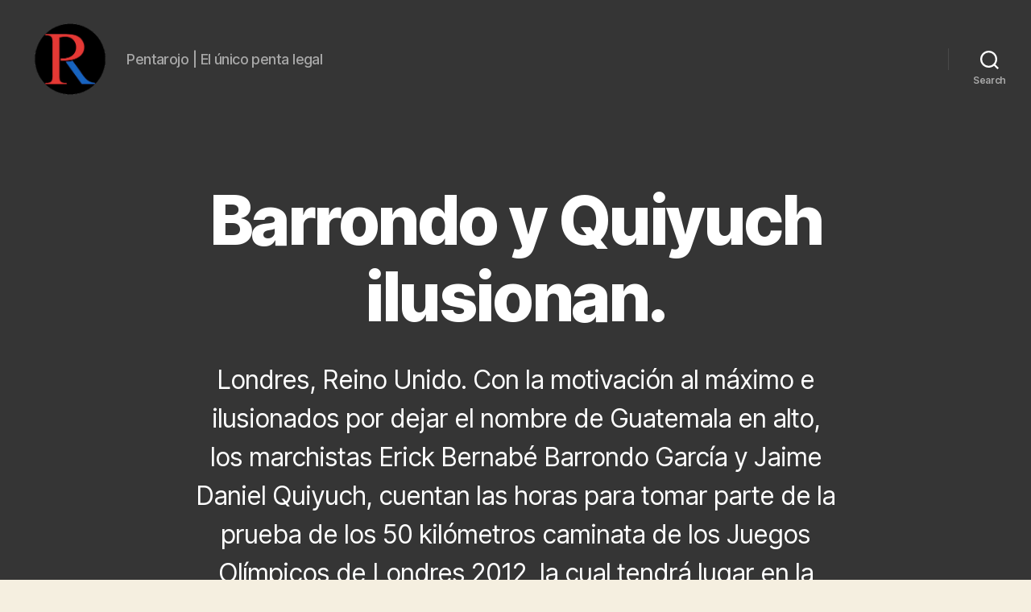

--- FILE ---
content_type: text/html; charset=utf-8
request_url: https://www.google.com/recaptcha/api2/aframe
body_size: 250
content:
<!DOCTYPE HTML><html><head><meta http-equiv="content-type" content="text/html; charset=UTF-8"></head><body><script nonce="J5ejhdtXS9CnfuljL_mISg">/** Anti-fraud and anti-abuse applications only. See google.com/recaptcha */ try{var clients={'sodar':'https://pagead2.googlesyndication.com/pagead/sodar?'};window.addEventListener("message",function(a){try{if(a.source===window.parent){var b=JSON.parse(a.data);var c=clients[b['id']];if(c){var d=document.createElement('img');d.src=c+b['params']+'&rc='+(localStorage.getItem("rc::a")?sessionStorage.getItem("rc::b"):"");window.document.body.appendChild(d);sessionStorage.setItem("rc::e",parseInt(sessionStorage.getItem("rc::e")||0)+1);localStorage.setItem("rc::h",'1762677695318');}}}catch(b){}});window.parent.postMessage("_grecaptcha_ready", "*");}catch(b){}</script></body></html>